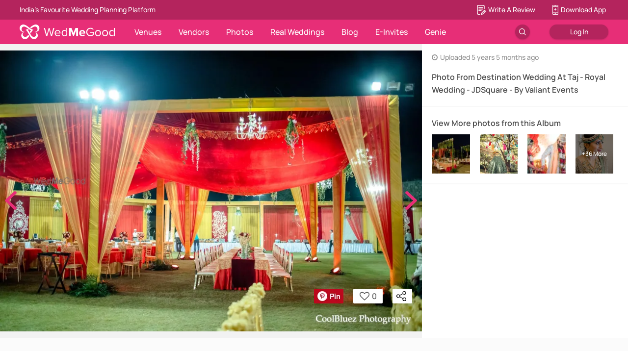

--- FILE ---
content_type: application/javascript
request_url: https://images.wedmegood.com/react-frontend-v4/static/js/materialPickers.a6d9378b.chunk.js
body_size: 1496
content:
(window.webpackJsonp=window.webpackJsonp||[]).push([[94,359],{Glqu:function(e,t,r){"use strict";r.d(t,"a",function(){return m}),r.d(t,"b",function(){return v});var n=r("rePB"),o=r("q1tI"),a=(r("17x9"),r("K+qn")),c=r("iuhU"),i=(r("wx14"),r("Ff2n"),r("R/WZ")),u=r("1zmL"),s=r("3EBi"),f=(r("gQ1D"),r("ODXe"),r("vrXb")),d=(r("1OyB"),r("vuIU"),r("md7G"),r("foSv"),r("Ji7U"),Object(i.a)({toolbar:{flexDirection:"column",alignItems:"flex-start"},toolbarLandscape:{padding:16},dateLandscape:{marginRight:16}},{name:"MuiPickersDatePickerRoot"})),l=function(e){var t=e.date,r=e.views,n=e.setOpenView,i=e.isLandscape,f=e.openView,l=Object(a.c)(),p=d(),b=Object(o.useMemo)(function(){return Object(s.d)(r)},[r]),O=Object(o.useMemo)(function(){return Object(s.b)(r)},[r]);return Object(o.createElement)(u.b,{isLandscape:i,className:Object(c.a)(!b&&p.toolbar,i&&p.toolbarLandscape)},Object(o.createElement)(u.c,{variant:b?"h3":"subtitle1",onClick:function(){return n("year")},selected:"year"===f,label:l.getYearText(t)}),!b&&!O&&Object(o.createElement)(u.c,{variant:"h4",selected:"date"===f,onClick:function(){return n("date")},align:i?"left":"center",label:l.getDatePickerHeaderText(t),className:Object(c.a)(i&&p.dateLandscape)}),O&&Object(o.createElement)(u.c,{variant:"h4",onClick:function(){return n("month")},selected:"month"===f,label:l.getMonthText(t)}))};function p(e,t){var r=Object.keys(e);if(Object.getOwnPropertySymbols){var n=Object.getOwnPropertySymbols(e);t&&(n=n.filter(function(t){return Object.getOwnPropertyDescriptor(e,t).enumerable})),r.push.apply(r,n)}return r}var b=function(e){for(var t=1;t<arguments.length;t++){var r=null!=arguments[t]?arguments[t]:{};t%2?p(r,!0).forEach(function(t){Object(n.a)(e,t,r[t])}):Object.getOwnPropertyDescriptors?Object.defineProperties(e,Object.getOwnPropertyDescriptors(r)):p(r).forEach(function(t){Object.defineProperty(e,t,Object.getOwnPropertyDescriptor(r,t))})}return e}({},f.c,{openTo:"date",views:["year","date"]});function O(e){var t=Object(a.c)();return{getDefaultFormat:function(){return Object(s.c)(e.views,t)}}}var m=Object(u.g)({useOptions:O,Input:u.d,useState:u.i,DefaultToolbarComponent:l}),v=Object(u.g)({useOptions:O,Input:u.a,useState:u.e,DefaultToolbarComponent:l});m.defaultProps=b,v.defaultProps=b},"K+qn":function(e,t,r){"use strict";r.d(t,"a",function(){return a}),r.d(t,"b",function(){return o}),r.d(t,"c",function(){return i});var n=r("q1tI"),o=(r("17x9"),Object(n.createContext)(null)),a=function(e){var t=e.utils,r=e.children,a=e.locale,c=e.libInstance,i=Object(n.useMemo)(function(){return new t({locale:a,instance:c})},[t,c,a]);return Object(n.createElement)(o.Provider,{value:i,children:r})},c=function(e){if(!e)throw new Error("Can not find utils in context. You either a) forgot to wrap your component tree in MuiPickersUtilsProvider; or b) mixed named and direct file imports.  Recommendation: use named imports from the module index.")};function i(){var e=Object(n.useContext)(o);return c(e),e}},"K1a+":function(e,t,r){"use strict";r.r(t),r.d(t,"useStaticState",function(){return p});r("rePB"),r("q1tI"),r("17x9");var n=r("K+qn");r.d(t,"MuiPickersContext",function(){return n.b}),r.d(t,"MuiPickersUtilsProvider",function(){return n.a}),r.d(t,"useUtils",function(){return n.c});r("iuhU"),r("wx14"),r("Ff2n");var o=r("1zmL");r.d(t,"makePickerWithState",function(){return o.g}),r.d(t,"useKeyboardPickerState",function(){return o.e}),r.d(t,"usePickerState",function(){return o.i}),r.d(t,"validate",function(){return o.j});var a=r("3EBi");r.d(t,"Calendar",function(){return a.a});var c=r("Glqu");r.d(t,"DatePicker",function(){return c.a}),r.d(t,"KeyboardDatePicker",function(){return c.b});r("gQ1D"),r("ODXe");var i=r("vrXb");r.d(t,"Picker",function(){return i.a});r("1OyB"),r("vuIU"),r("md7G"),r("foSv"),r("Ji7U");var u=r("PuO+");r.d(t,"Day",function(){return u.a});var s=r("Fl+G");r.d(t,"Clock",function(){return s.a});var f=r("M788");r.d(t,"ClockView",function(){return f.a}),r.d(t,"TimePickerView",function(){return f.b});var d=r("vqqZ");r.d(t,"KeyboardTimePicker",function(){return d.a}),r.d(t,"TimePicker",function(){return d.b});var l=r("y1tp");function p(e){var t=e.value,r=e.autoOk,n=void 0===r||r,a=e.onChange,c=e.defaultFormat,i=Object(o.i)({value:t,onChange:a,autoOk:n},{getDefaultFormat:function(){return c||"MM/dd/yyyy"}});return{pickerProps:i.pickerProps,wrapperProps:i.wrapperProps,inputProps:i.inputProps}}r.d(t,"DateTimePicker",function(){return l.a}),r.d(t,"KeyboardDateTimePicker",function(){return l.b})},vqqZ:function(e,t,r){"use strict";r.d(t,"a",function(){return l}),r.d(t,"b",function(){return d});var n=r("rePB"),o=(r("q1tI"),r("17x9"),r("K+qn")),a=(r("iuhU"),r("wx14"),r("Ff2n"),r("1zmL")),c=(r("gQ1D"),r("ODXe"),r("vrXb")),i=(r("1OyB"),r("vuIU"),r("md7G"),r("foSv"),r("Ji7U"),r("OsZu"));function u(e,t){var r=Object.keys(e);if(Object.getOwnPropertySymbols){var n=Object.getOwnPropertySymbols(e);t&&(n=n.filter(function(t){return Object.getOwnPropertyDescriptor(e,t).enumerable})),r.push.apply(r,n)}return r}var s=function(e){for(var t=1;t<arguments.length;t++){var r=null!=arguments[t]?arguments[t]:{};t%2?u(r,!0).forEach(function(t){Object(n.a)(e,t,r[t])}):Object.getOwnPropertyDescriptors?Object.defineProperties(e,Object.getOwnPropertyDescriptors(r)):u(r).forEach(function(t){Object.defineProperty(e,t,Object.getOwnPropertyDescriptor(r,t))})}return e}({},c.d,{openTo:"hours",views:["hours","minutes"]});function f(e){var t=Object(o.c)();return{getDefaultFormat:function(){return Object(a.h)(e.format,e.ampm,{"12h":t.time12hFormat,"24h":t.time24hFormat})}}}var d=Object(a.g)({useOptions:f,Input:a.d,useState:a.i,DefaultToolbarComponent:i.a}),l=Object(a.g)({useOptions:f,Input:a.a,useState:a.e,DefaultToolbarComponent:i.a,getCustomProps:function(e){return{refuse:e.ampm?/[^\dap]+/gi:/[^\d]+/gi}}});d.defaultProps=s,l.defaultProps=s}}]);